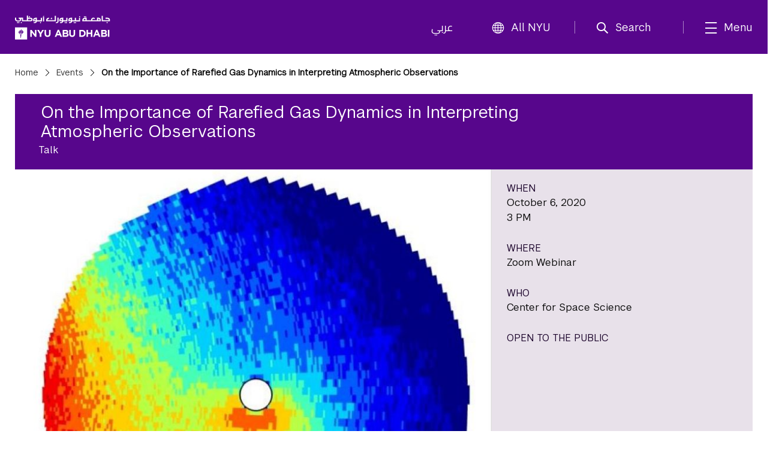

--- FILE ---
content_type: text/html;charset=utf-8
request_url: https://nyuad.nyu.edu/en/events/2020/october/on-the-importance-of-rarefied-gas-dynamics-in-interpreting-atmospheric-observations.html
body_size: 9371
content:

<!doctype html>
<html lang="en" dir="ltr" prefix="og: http://ogp.me/ns#">
    <head>
        	
	
	
	<meta charset="UTF-8"/>

	<meta http-equiv="X-UA-Compatible" content="IE=edge"/>
	<meta name="author" content="NYU Abu Dhabi"/>
	<meta name="robots" content="noodp"/>
	
	<meta name="theme-color" content="#3d0462"/>
	<meta name="msapplication-navbutton-color" content="#3d0462"/>
	<meta name="viewport" content="width=device-width, initial-scale=1, maximum-scale=2.0,user-scalable=yes"/>
	
	<meta name="google-site-verification" content="jj34qKKOOCMxYoaFfztIURnd3wQ5gsaQzNMwaMSvT8k"/>
	
	
	
		<title>
			On the Importance of Rarefied Gas Dynamics in Interpreting Atmospheric Observations - 
			NYU Abu Dhabi
			
		</title>
	

	
	
	
	
	
	
	<meta name="description"/>
	
	<meta property="product-image" content="https://nyuad.nyu.edu/en/events/2020/october/on-the-importance-of-rarefied-gas-dynamics-in-interpreting-atmospheric-observations/_jcr_content/eventdetail/image"/>
	
	<meta property="og:site_name" content="New York University Abu Dhabi"/>
	<meta property="og:title" content="On the Importance of Rarefied Gas Dynamics in Interpreting Atmospheric Observations"/>
	<meta property="og:type" content="website"/>
	<meta property="og:url" content="https://nyuad.nyu.edu/en/events/2020/october/on-the-importance-of-rarefied-gas-dynamics-in-interpreting-atmospheric-observations.html"/>
	
	<meta property="og:image" content="https://nyuad.nyu.edu/en/events/2020/october/on-the-importance-of-rarefied-gas-dynamics-in-interpreting-atmospheric-observations/_jcr_content/eventdetail/image.img.jpg"/>
	
	

	<meta name="twitter:card" content="summary_large_image"/>
	<meta name="twitter:site" content="@nyuad"/>
	<meta name="twitter:title" content="On the Importance of Rarefied Gas Dynamics in Interpreting Atmospheric Observations"/>
	
	<meta name="twitter:image" content="https://nyuad.nyu.edu/en/events/2020/october/on-the-importance-of-rarefied-gas-dynamics-in-interpreting-atmospheric-observations/_jcr_content/eventdetail/image.img.jpg"/>
	
	
	<link rel="icon" type="image/ico" href="/apps/nyuad/docroot/img/favicon.ico"/> 
	<link rel="shortcut icon" type="image/ico" href="/apps/nyuad/docroot/img/favicon.ico"/>
	<link rel="apple-touch-icon" type="image/png" href="/apps/nyuad/docroot/img/apple-touch-icon.png"/>
	<link rel="stylesheet" href="https://cdn.jsdelivr.net/npm/bootstrap-icons@1.11.0/font/bootstrap-icons.css" crossorigin="anonymous"/>
	
	
		
			<!-- Global site tag (gtag.js) - Google Analytics -->
			<script async src="https://www.googletagmanager.com/gtag/js?id=UA-11955921-1"></script>
		
		
		<script>
		  window.dataLayer = window.dataLayer || [];
		  function gtag(){dataLayer.push(arguments);}
		  gtag('js', new Date());
		  gtag('config', 'UA-11955921-1');
		</script>
	
	

	<!-- Start head scripts -->
	
	<!-- End head scripts -->

	<!-- Facebook Pixel Code -->
	<script>
	!function(f,b,e,v,n,t,s)
	{if(f.fbq)return;n=f.fbq=function(){n.callMethod?
	n.callMethod.apply(n,arguments):n.queue.push(arguments)};
	if(!f._fbq)f._fbq=n;n.push=n;n.loaded=!0;n.version='2.0';
	n.queue=[];t=b.createElement(e);t.async=!0;
	t.src=v;s=b.getElementsByTagName(e)[0];
	s.parentNode.insertBefore(t,s)}(window,document,'script',
	'https://connect.facebook.net/en_US/fbevents.js');
	 fbq('init', '796391027408408'); 
	fbq('track', 'PageView');
	</script>
	<noscript>
	 <img height="1" width="1" src="https://www.facebook.com/tr?id=796391027408408&ev=PageView&noscript=1"/>
	</noscript>
	<!-- End Facebook Pixel Code -->
        










<script src="https://code.jquery.com/jquery-3.7.1.min.js" integrity="sha256-/JqT3SQfawRcv/BIHPThkBvs0OEvtFFmqPF/lYI/Cxo=" crossorigin="anonymous"></script>

    
<script src="/etc/clientlibs/nyuad/dependencies.min.js"></script>




    
<link rel="stylesheet" href="/etc/clientlibs/nyuad/main-v2.min.bc5bf8e60057fdc65ac855ceb1b9ab23.css" type="text/css">




 
    </head>
    <body class="en " data-wcm-mode="DISABLED">
    	<!-- Google Tag Manager (noscript) -->
		<noscript><iframe src="https://www.googletagmanager.com/ns.html?id=GTM-54CSM8H" height="0" width="0" style="display:none;visibility:hidden"></iframe></noscript>
		<!-- End Google Tag Manager (noscript) -->
        <!-- Google Tag Manager (noscript) -->
		<noscript><iframe src="https://www.googletagmanager.com/ns.html?id=GTM-536D9N5K" height="0" width="0" style="display:none;visibility:hidden"></iframe></noscript>
		<!-- End Google Tag Manager (noscript) -->

    	
<div class="skiplinks container">
	<div class="skipLink-inner skipLink-left">
		<a class="skip-link sr-only sr-only-focusable" href="#global-menu-toggle"> Skip To All NYU Navigation</a>
		<a class="skip-link sr-only sr-only-focusable" href="#mainContent"> Skip To Main Content</a>
		<span class="hint">To open and close this bar, use <i class="os"><span class="mac">option</span><span class="pc">alt</span></i>+<i>/</i></span></div>
</div>
<header class="sticky-top home" id="header">
	




<!-- noindex -->
<!-- googleoff: index -->
<div class="container header-container">
	<a class="nyuad-logo" href="/en/" alt="New York University Abu Dhabi Home">
		<img src="/apps/nyuad/docroot/icons/nyuad-logo-white.svg" alt="New York University Abu Dhabi Home"/>
	</a>
	<div class="topnav-outter">
		<ul class="topnav-list topnav-list-left">
			<li class="list-inline-item topnav-item lang">
				<a class="nav-link" href="/ar/">عربي</a>
			</li>
			<li class="list-inline-item topnav-item global">
				<a class="nav-link" id="global-menu-toggle" href="javascript:void(0)" onclick="globalNavObject.toggleNavigation();" role="button">
					<i class="bi bi-globe"></i>All NYU
				</a>
			</li>
		</ul>
		<ul class="topnav-list topnav-list-right">
			<li class="list-inline-item topnav-item search">
				<a class="nav-link nav-search" href="#" aria-label="search" aria-expanded="false" aria-controls="search-box" role="button">
					<i class="iconfont icon-search"></i><span class="nav-label">Search</span>
				</a>
				<div id="search-box" tabindex="-1" aria-hidden="true">
					<form class="search" action="/en/search.html" role="search" aria-label="Search NYU Abu Dhabi">
						<label class="visually-hidden">()search</label>
						<input type="hidden" name="_charset_" value="UTF-8"/>
						<input class="form-control" type="text" name="query" aria-label="Search" autocomplete="off" placeholder="Search"/>
						<button type="submit" aria-label="Site Search">
							<i class="iconfont icon-search"></i>
						</button>
					</form>
					<a class="nav-link close-searchbox" href="#" aria-label="Close Search">
						<span class="bi bi-x-lg"></span>
						<span class="nav-label">Close</span>
					</a>
				</div>
			</li>
			<li class="list-inline-item topnav-item menu-hamburger">
				<button class="nav-link nav-mega" aria-expanded="false" aria-controls="mega-pane" aria-label="mega menu">
					<i class="iconfont icon-list"></i><span class="nav-label">Menu</span>
				</button>
			</li>
		</ul>
	</div>
</div>





<div class="container-component" id="mega-pane" aria-hidden="true" aria-expanded="false">
	<div class="container mega-inner">
		<div class="mega-header"><span></span>
		<button class="nav-link close-mega" aria-label="Close Mega Menu"> 
			<span class="bi bi-x-lg"></span>
			<span class="nav-label">Close</span></button>
		</div>
		<div class="mega-main">
			<ul class="nav-bar main-nav-list">
				
					<li class="nav-item nav-item-primary ">
							
									
							<button class="nav-link" aria-expanded="false" aria-controls="menuitem-child-0">
								<span>Academics</span>
								<span class="bi bi-chevron-right"></span>
							</button>
							<div class="child-nav-wrapper" id="menuitem-child-0" aria-hidden="true">
								<button class="nav-link back">
									<span class="bi bi-chevron-left"></span><span>Back</span>
								</button>
								<div class="child-nav-inner">
									<div class="nav-intro">
										<h3 class="intro-title"><a class="nav-link" href="/en/academics.html">Academics</a></h3>
										<p class="intro-desc"> Prepare to succeed in a truly global world.</p>
									</div>
									
										<ul class="child-nav-list">
											
												<li class="nav-item nav-item-child"> 
													<a class="nav-link" href="/en/academics/undergraduate.html" aria-label="Academics subnav Undergraduate">Undergraduate</a>
												</li>
											
												<li class="nav-item nav-item-child"> 
													<a class="nav-link" href="/en/academics/graduate-and-phd.html" aria-label="Academics subnav Graduate and PhD">Graduate and PhD</a>
												</li>
											
												<li class="nav-item nav-item-child"> 
													<a class="nav-link" href="/en/academics/divisions.html" aria-label="Academics subnav Divisions and Programs">Divisions and Programs</a>
												</li>
											
												<li class="nav-item nav-item-child"> 
													<a class="nav-link" href="/en/academics/community-programs.html" aria-label="Academics subnav Community Programs">Community Programs</a>
												</li>
											
												<li class="nav-item nav-item-child"> 
													<a class="nav-link" href="/en/academics/executive-education.html" aria-label="Academics subnav Executive Education">Executive Education</a>
												</li>
											
												<li class="nav-item nav-item-child"> 
													
												</li>
											
										</ul>
									
								</div>
							</div>
						
						
					</li>
				
					<li class="nav-item nav-item-primary ">
							
									
							<button class="nav-link" aria-expanded="false" aria-controls="menuitem-child-1">
								<span>Apply</span>
								<span class="bi bi-chevron-right"></span>
							</button>
							<div class="child-nav-wrapper" id="menuitem-child-1" aria-hidden="true">
								<button class="nav-link back">
									<span class="bi bi-chevron-left"></span><span>Back</span>
								</button>
								<div class="child-nav-inner">
									<div class="nav-intro">
										<h3 class="intro-title"><a class="nav-link" href="/en/apply.html">Apply</a></h3>
										<p class="intro-desc"> Join the best and the brightest students from more than 120 countries.</p>
									</div>
									
										<ul class="child-nav-list">
											
												<li class="nav-item nav-item-child"> 
													<a class="nav-link" href="/en/apply/undergraduate.html" aria-label="Apply subnav Undergraduate">Undergraduate</a>
												</li>
											
												<li class="nav-item nav-item-child"> 
													<a class="nav-link" href="/en/apply/graduate.html" aria-label="Apply subnav Graduate and PhD">Graduate and PhD</a>
												</li>
											
										</ul>
									
								</div>
							</div>
						
						
					</li>
				
					<li class="nav-item nav-item-primary ">
						
							<li class="nav-item nav-item-primary"></li>
							
						
						
					</li>
				
					<li class="nav-item nav-item-primary ">
							
									
							<button class="nav-link" aria-expanded="false" aria-controls="menuitem-child-3">
								<span>Campus Life</span>
								<span class="bi bi-chevron-right"></span>
							</button>
							<div class="child-nav-wrapper" id="menuitem-child-3" aria-hidden="true">
								<button class="nav-link back">
									<span class="bi bi-chevron-left"></span><span>Back</span>
								</button>
								<div class="child-nav-inner">
									<div class="nav-intro">
										<h3 class="intro-title"><a class="nav-link" href="/en/campus-life.html">Campus Life</a></h3>
										<p class="intro-desc"> Live in a community that feels like home, surrounded by peers from all over the world.</p>
									</div>
									
										<ul class="child-nav-list">
											
												<li class="nav-item nav-item-child"> 
													<a class="nav-link" href="/en/campus-life/housing-and-accommodation.html" aria-label="Campus Life subnav Housing and Accommodation">Housing and Accommodation</a>
												</li>
											
												<li class="nav-item nav-item-child"> 
													<a class="nav-link" href="/en/campus-life/campus-features-and-facilities.html" aria-label="Campus Life subnav Campus Features and Facilities">Campus Features and Facilities</a>
												</li>
											
												<li class="nav-item nav-item-child"> 
													<a class="nav-link" href="/en/campus-life/living-in-abu-dhabi.html" aria-label="Campus Life subnav Living in Abu Dhabi">Living in Abu Dhabi</a>
												</li>
											
												<li class="nav-item nav-item-child"> 
													<a class="nav-link" href="/en/campus-life/sports-athletics-and-fitness.html" aria-label="Campus Life subnav Sports, Athletics, and Fitness">Sports, Athletics, and Fitness</a>
												</li>
											
												<li class="nav-item nav-item-child"> 
													<a class="nav-link" href="/en/campus-life/undergraduate-life.html" aria-label="Campus Life subnav Undergraduate Life">Undergraduate Life</a>
												</li>
											
												<li class="nav-item nav-item-child"> 
													<a class="nav-link" href="/en/campus-life/graduate-life.html" aria-label="Campus Life subnav Graduate Life">Graduate Life</a>
												</li>
											
										</ul>
									
								</div>
							</div>
						
						
					</li>
				
					<li class="nav-item nav-item-primary ">
							
									
							<button class="nav-link" aria-expanded="false" aria-controls="menuitem-child-4">
								<span>Research</span>
								<span class="bi bi-chevron-right"></span>
							</button>
							<div class="child-nav-wrapper" id="menuitem-child-4" aria-hidden="true">
								<button class="nav-link back">
									<span class="bi bi-chevron-left"></span><span>Back</span>
								</button>
								<div class="child-nav-inner">
									<div class="nav-intro">
										<h3 class="intro-title"><a class="nav-link" href="/en/research.html">Research</a></h3>
										<p class="intro-desc"> The NYUAD community is conducting research on the vanguard of almost every field.</p>
									</div>
									
										<ul class="child-nav-list">
											
												<li class="nav-item nav-item-child"> 
													<a class="nav-link" href="/en/research/research-institute-centers.html" aria-label="Research subnav Research Institute Centers">Research Institute Centers</a>
												</li>
											
												<li class="nav-item nav-item-child"> 
													<a class="nav-link" href="/en/research/faculty-labs-and-projects.html" aria-label="Research subnav Faculty Labs and Projects">Faculty Labs and Projects</a>
												</li>
											
												<li class="nav-item nav-item-child"> 
													<a class="nav-link" href="/en/research/research-translation-and-entrepreneurship.html" aria-label="Research subnav Research Translation and Entrepreneurship">Research Translation and Entrepreneurship</a>
												</li>
											
												<li class="nav-item nav-item-child"> 
													<a class="nav-link" href="/en/research/impact.html" aria-label="Research subnav Impact">Impact</a>
												</li>
											
												<li class="nav-item nav-item-child"> 
													<a class="nav-link" href="/en/research/facilities-and-support.html" aria-label="Research subnav Facilities and Support">Facilities and Support</a>
												</li>
											
												<li class="nav-item nav-item-child"> 
													<a class="nav-link" href="/en/research/faculty.html" aria-label="Research subnav Faculty Profiles">Faculty Profiles</a>
												</li>
											
												<li class="nav-item nav-item-child"> 
													<a class="nav-link" href="/en/research/researchers.html" aria-label="Research subnav Researchers">Researchers</a>
												</li>
											
										</ul>
									
								</div>
							</div>
						
						
					</li>
				
					<li class="nav-item nav-item-primary ">
							
									
							<button class="nav-link" aria-expanded="false" aria-controls="menuitem-child-5">
								<span>Public Programs</span>
								<span class="bi bi-chevron-right"></span>
							</button>
							<div class="child-nav-wrapper" id="menuitem-child-5" aria-hidden="true">
								<button class="nav-link back">
									<span class="bi bi-chevron-left"></span><span>Back</span>
								</button>
								<div class="child-nav-inner">
									<div class="nav-intro">
										<h3 class="intro-title"><a class="nav-link" href="/en/public-programs.html">Public Programs</a></h3>
										<p class="intro-desc"> Discover shows, art exhibitions, and talks at NYU Abu Dhabi.</p>
									</div>
									
										<ul class="child-nav-list">
											
												<li class="nav-item nav-item-child"> 
													<a class="nav-link" href="/en/public-programs/the-arts-center.html" aria-label="Public Programs subnav The Arts Center">The Arts Center</a>
												</li>
											
												<li class="nav-item nav-item-child"> 
													<a class="nav-link" href="/en/public-programs/the-institute.html" aria-label="Public Programs subnav The Institute">The Institute</a>
												</li>
											
												<li class="nav-item nav-item-child"> 
													<a class="nav-link" href="/en/public-programs/the-art-gallery.html" aria-label="Public Programs subnav The Art Gallery">The Art Gallery</a>
												</li>
											
												<li class="nav-item nav-item-child"> 
													<a class="nav-link" href="/en/public-programs/all-events.html" aria-label="Public Programs subnav All Events">All Events</a>
												</li>
											
										</ul>
									
								</div>
							</div>
						
						
					</li>
				
					<li class="nav-item nav-item-primary ">
							
									
							<button class="nav-link" aria-expanded="false" aria-controls="menuitem-child-6">
								<span>About</span>
								<span class="bi bi-chevron-right"></span>
							</button>
							<div class="child-nav-wrapper" id="menuitem-child-6" aria-hidden="true">
								<button class="nav-link back">
									<span class="bi bi-chevron-left"></span><span>Back</span>
								</button>
								<div class="child-nav-inner">
									<div class="nav-intro">
										<h3 class="intro-title"><a class="nav-link" href="/en/about.html">About</a></h3>
										<p class="intro-desc"> Exceptional education. World class research. Community-driven.</p>
									</div>
									
										<ul class="child-nav-list">
											
												<li class="nav-item nav-item-child"> 
													<a class="nav-link" href="/en/about/vision-and-mission.html" aria-label="About subnav Vision and Mission">Vision and Mission</a>
												</li>
											
												<li class="nav-item nav-item-child"> 
													<a class="nav-link" href="/en/about/leadership-and-people.html" aria-label="About subnav Leadership and People">Leadership and People</a>
												</li>
											
												<li class="nav-item nav-item-child"> 
													<a class="nav-link" href="/en/about/facts-and-figures.html" aria-label="About subnav Facts and Figures">Facts and Figures</a>
												</li>
											
												<li class="nav-item nav-item-child"> 
													<a class="nav-link" href="/en/about/the-nyuad-campus.html" aria-label="About subnav The NYU Abu Dhabi Campus">The NYU Abu Dhabi Campus</a>
												</li>
											
												<li class="nav-item nav-item-child"> 
													<a class="nav-link" href="/en/about/administration-and-governance.html" aria-label="About subnav Administration and Governance">Administration and Governance</a>
												</li>
											
												<li class="nav-item nav-item-child"> 
													<a class="nav-link" href="/en/about/sustainability-and-stewardship.html" aria-label="About subnav Sustainability and Stewardship">Sustainability and Stewardship</a>
												</li>
											
												<li class="nav-item nav-item-child"> 
													<a class="nav-link" href="/en/about/strategic-philanthropy-initiative.html" aria-label="About subnav Strategic Philanthropy Initiative">Strategic Philanthropy Initiative</a>
												</li>
											
												<li class="nav-item nav-item-child"> 
													<a class="nav-link" href="/en/about/community-engagement.html" aria-label="About subnav Community Engagement">Community Engagement</a>
												</li>
											
										</ul>
									
								</div>
							</div>
						
						
					</li>
				
					<li class="nav-item nav-item-primary ">
						
							<li class="nav-item nav-item-primary"></li>
							
						
						
					</li>
				
			</ul>
		</div>
		<div class="mega-footer">
			<ul class="nav-bar d-flex">
				<li class="nav-item"><strong> Quick Links<i class="bi bi-chevron-right"></i></strong></li>
				
					<li class="nav-item"><a class="nav-link" href="/en/faculty.html">Faculty</a></li>
				
					<li class="nav-item"><a class="nav-link" href="/en/current-students.html">Current Students</a></li>
				
					<li class="nav-item"><a class="nav-link" href="/en/alumni.html">Alumni</a></li>
				
				
					<li class="nav-item"><a class="nav-link" href="/en/library.html">Library</a></li>
				
					<li class="nav-item"><a class="nav-link" href="/en/events.html">Events</a></li>
				
					<li class="nav-item"><a class="nav-link" href="/en/news.html">News</a></li>
				
					<li class="nav-item"><a class="nav-link" href="/en/news/press-room.html">Press Room</a></li>
				
					<li class="nav-item"><a class="nav-link" href="/en/about/careers.html">Careers</a></li>
				
					<li class="nav-item"><a class="nav-link" href="/en/about/contact-and-location.html">Contact</a></li>
				
			</ul>
			<!-- <ul class="nav-bar d-flex">
				<sly data-sly-test=",,,,," data-sly-list.itemlist=",,,,,">
					<li class="nav-item"><a class="nav-link" href="#" aria-label="topnav-"></a></li>
				</sly>
			</ul> -->
		</div>
	</div>
</div>
<!-- endnoindex -->
<!-- googleon: index -->


	<div id="globalNav"></div>
</header>
    	<main class="container events full" id="mainContent"> 
	<header class="page">
		
    <nav class="breadcrumbs" aria-label="Breadcrumbs">
	    <!--googleoff: snippet--><h2 class="visuallyhidden" aria-hidden="true">Breadcrumbs</h2><!--googleon: snippet-->
	    <ol>
	        
	        	
	        		 <li><a href="/en/">Home</a></li>
	        	
	           
	        
	        	
	        		 <li><a href="/en/events.html">Events</a></li>
	        	
	           
	        
	        	
	           
	        		 <li>On the Importance of Rarefied Gas Dynamics in Interpreting Atmospheric Observations</li>
	        	
	        
	    </ol>
    </nav>

	</header>
		<div class="page">
			<div class="event-container">
				


	
	
	
	<article class="event-highlights" itemscope itemtype="http://schema.org/Event" data-skipto-id="newsArticle">
		<div class="event-header other">
			<h1 itemprop="name">On the Importance of Rarefied Gas Dynamics in Interpreting Atmospheric Observations</h1>
			<p itemprop="eventType">Talk</p>
		</div>
		
		<!--  Main image  -->
		<div class="highlight-img-wrapper">
			<!-- has image -->
			
				
					
	
		<div class="responsive-img " data-src="/content/nyuad/en/home/events/2020/october/on-the-importance-of-rarefied-gas-dynamics-in-interpreting-atmospheric-observations/jcr:content/eventdetail/image" aria-hidden="true">
			<!-- need to default to specific width here and add selectors -->
			<noscript>
				<img src="/content/nyuad/en/home/events/2020/october/on-the-importance-of-rarefied-gas-dynamics-in-interpreting-atmospheric-observations/_jcr_content/eventdetail/image.img.jpg"/>
			</noscript>
			<img src="[data-uri]" data-lastmodified="1597251040890" class="replace"/>
			
		</div>
	

				
				
			
		</div>
		<!-- Video -->
		
	
		<div class="details">
		   	<p>
                <span class="small-title">WHEN</span>
				<meta itemprop="startDate" content="2020-10-06T15:00+04:00[Asia/Dubai]"/>
				
                <span>October 6, 2020</span>
                <br/>
                <span>3 PM</span>
                
					<span class="small-title">WHERE</span>
					<span itemprop="location" itemscope itemtype="http://schema.org/Place">

						<meta itemprop="name" content="Zoom Webinar"/>

						
							<meta itemprop="hasMap" content="https&amp;#58;//nyu.zoom.us/webinar/register/WN_fC6htKU7TyqIOqXwhEYgZg"/>
							Zoom Webinar
						
						
					</span>
				
				
                <span class="small-title">WHO</span>
                <span>Center for Space Science</span>
                <span class="small-title">Open to the Public</span>
                
                
                
            </p>
			<div>




</div>
		</div>
	</article>
	<div>




</div>
	
	<div class="column-control">
		<div class="grid-8">
			<p>In collaboration with the UAE Space Agency, the Center for Space Science at NYUAD, has organized a virtual seminar series focused on the theme of Space Weather and its interaction with Solar System planets — in particular, Earth and Mars. The launch of three Mars missions scheduled this summer makes it a very exciting time for Mars researchers.<br />
</p>
<p>The UAE’s Hope Orbiter, NASA’s Mars 2020 Perseverance Rover, and China's Tianwen-1 mission, will together lead to major advancements in this field and contribute significantly to our understanding of Mars from 2021 and beyond. Space weather plays a key role in Martian atmospheric processes, and is also of tremendous importance to aviation and space sectors.</p>
<p>NYUAD and UAE Space Agency aim to bring together researchers in the field and engage with the scientific community at NYU Abu Dhabi, UAE institutions and our collaborators abroad.</p>

			
			
				<p> Email <a href="mailto:nyuad.spacescience@nyu.edu">nyuad.spacescience@nyu.edu</a> for more details.</p>
			
			
			<div>




</div>
			
			<!--  Related Links -->
			
			
			<!--  Principals -->
			
				
					
						<strong>Speakers</strong>
					
					
					
						<ul class="people-list">				
							
								<li>
									<span itemscope itemtype="http://schema.org/Person" class="eventSpeaker">O.J. Tucker</span>, NASA, Goddard Space Flight Center
								</li>
								
						</ul>
					
			
			
			<!-- Collaborator -->
			
				<p><strong>In Collaboration with </strong></p>
				<div class="column-control">
					
						
							<div class="collab-brand"><img src="/content/dam/nyuad/research/centers-labs-projects/center-for-space-science/center-logos/UAESA%20logo-NS.psd%20-.jpg" alt="UAE Space Agency"/></div>
						
						
					
				</div>	
			
			
			<!--  For manually added companion events -->
			<div class="column-control">
				<div class="grid-8">




</div>
			</div>
			
			<!-- Companion -->
			
			
			<div class="social">
				<div class="sharethis-inline-share-buttons"></div>
			</div>
			
		</div>
		<div class="grid-4">




</div>
	</div>

	
			</div>
			<!--  Include mailing list container -->
			<div class="column-control">
				<div class="grid-12">
					<div>

	            <div class="maillist-container">
                <div class="maillist-innercontainer">
                    <div class="maillist-description">
                        <h2>Join our events mailing lists</h2>
                        <p>Always be the first to know about what's going on in our community. Sign up for one of our newsletters and receive information on a wide variety of events such as exhibition, lectures, films, art performances, discussions and conferences. </p>
                    </div>
                </div>
                <div class="maillist-innercontainer">
                    <div class="maillist-logo-container">
                        <span class="mail-list-item"><img src="/content/dam/nyuad/logo/mailing-list/art-center-logo-white-bg.png" alt="Join The Arts Center events mailing list"></span>
                        <span class="mail-list-item"><a target="_blank" href="/en/institute-events/nyuad-institute-event-mailing-list.html"><img src="/content/dam/nyuad/logo/mailing-list/nyuad-institute-white-bg.png" alt="Join The Institute events mailing list"></a></span>
                        <span class="mail-list-item"><img src="/content/dam/nyuad/logo/mailing-list/nyuad-art-gallery-logo-white-bg.png" alt="Join The Art Gallery events mailing list"></span>
                        <span class="mail-list-item"><img src="/content/dam/nyuad/logo/mailing-list/startAD-logo-white-bg.png" alt="Join The StartAD events mailing list"></span>
                    </div>
                </div>
            </div>
</div>
				</div>
			</div>
		</div>

</main>



        

	<footer id="footer">
		<div class="footer-top">
			<div class="container footer-wrapper">
				<!-- Events column (column 2) -->
				
				<!-- Innovation column (column 3) -->
				
				<!-- Social Media column -->
				<div class="footer-col footer-social">
					<h6>Let&#39;s Connect</h6>
					<ul class="footer-nav-list list-unstyled">
						
							<li class="nav-item">
								
									<a class="nav-link d-inline-block1 nav-link-social" href="https://twitter.com/nyuabudhabi" aria-label="Link to NYUAD Twitter" target="_blank">
										<i class="bi bi-twitter-x"></i>
									</a>
								
								
							</li>
						
							<li class="nav-item">
								
									<a class="nav-link d-inline-block1 nav-link-social" href="https://www.facebook.com/nyuad/" aria-label="Link to NYUAD Facebook" target="_blank">
										<i class="bi bi-facebook"></i>
									</a>
								
								
							</li>
						
							<li class="nav-item">
								
									<a class="nav-link d-inline-block1 nav-link-social" href="https://www.youtube.com/channel/UCnQtHHDBUVyOZrES9EmUI9A" aria-label="Link to NYUAD YouTube" target="_blank">
										<i class="bi bi-youtube"></i>
									</a>
								
								
							</li>
						
							<li class="nav-item">
								
									<a class="nav-link d-inline-block1 nav-link-social" href="https://www.instagram.com/nyuabudhabi" aria-label="Link to NYUAD Instagram" target="_blank">
										<i class="bi bi-instagram"></i>
									</a>
								
								
							</li>
						
							<li class="nav-item">
								
									<a class="nav-link d-inline-block1 nav-link-social" href="https://www.linkedin.com/school/977016/admin/" aria-label="Link to NYUAD LinkedIn" target="_blank">
										<i class="bi bi-linkedin"></i>
									</a>
								
								
							</li>
						
					</ul>
				</div>
				<!-- Copyright column (column 4)   -->
				
					<div class="footer-col footer-bottom">
						<h6>© 2025 New York University Abu Dhabi</h6>
						<ul class="footer-nav-list list-unstyled">
							
								<li class="nav-item"><a class="nav-link" href="https://www.nyu.edu/footer/copyright-and-fair-use/digital-privacy-statement.html" target="_self">Digital Privacy Statement</a></li>
							
								<li class="nav-item"><a class="nav-link" href="/en/about/contact-and-location/feedback.html" target="_self">General Feedback</a></li>
							
								<li class="nav-item"><a class="nav-link" href="https://www.nyu.edu/footer/accessibility.html" target="_self">Accessibility</a></li>
							
						</ul>
						
					</div>
				
			</div>
		</div>
		<!-- <div class="footer-bottom bg-black ">
			<div class="container footer-bottom-wrapper pt-4 pb-5">
				<div class="footer-content">
					<div class="footer-bottom-menu ">
						<div class="highlighted-item text-light fs-5 fw-medium mb-2">
							<a href="/nyu/en.html">New York University</a>
						</div>
						<div class="footer-text row  text-secondary" style="--bs-secondary-rgb:184,184,184; font-size:.9rem;">
							<div class="footer-statement col-xs-12 col-lg-7 mb-2">
							
								Equal Opportunity and Non-Discrimination at NYU - New York University is committed to
								maintaining an
								environment that encourages and fosters respect for individual values and appropriate conduct
								among
								all persons. In all University spaces—physical and digital—programming, activities, and events
								are
								carried out in accordance with applicable law as well as University policy, which includes but
								is
								not limited to its <a class="text-secondary " 
									href="https://www.nyu.edu/about/policies-guidelines-compliance/equal-opportunity/harassment-and-discrimination.html">Non-Discrimination
									and <span style="white-space: nowrap;">Anti-Harassment Policy</span></a>.
							</div>
		
						</div>
					</div>
				</div>
			</div>
		</div> -->
		<button class="fixed-bottom" id="backToTop"><span class="bi bi-arrow-up-circle-fill"></span><span class="p3 txt visually-hidden">Back To Top</span>
		</button>
	</footer>



	<!-- Start head scripts -->
	
	<!-- End head scripts -->
	
<script type="text/javascript" src="//platform-api.sharethis.com/js/sharethis.js#property=594784fc860304001178c856&product=inline-share-buttons" async></script>


    
<script src="/etc/clientlibs/nyuad/main-v2.min.js"></script>



	
<link rel="stylesheet" href="//globalnav.digicomm.nyu.edu/v2.8.0/global-nav.css"/>
<script src="https://globalnav.digicomm.nyu.edu/v2.8.0/global-nav.js"></script>
<script>
    document.addEventListener('DOMContentLoaded', function(event) {
        globalNavObject.init({
            logoPathDesktop: '',
            logoPathMobile: '',
            logoAlt: '',
            searchDomain: '',
            searchFormMethod: '',
            searchInputName: '',
            searchPlaceholder: '',
            searchEnabled: false,
            breakPoints: {
                desktop: 930,
                tablet: 690,
                phone: 290
            },
            isResponsive: true,
			el:"globalNav"
        });
    });
</script>
<!-- Galleria Plugin for Photo Gallery -->
<script type="text/javascript">
(function() {
	if ($('.galleria').length > 0) {
	    Galleria.loadTheme('/etc/clientlibs/nyuad/libs/galleria/themes/twelve/galleria.twelve.min.js');
	    Galleria.configure({
		    transition: 'fade',
		    imageCrop: true,
		    lightbox: true,
		    showCounter:true,
		    imageMargin:0,
		    lightboxFadeSpeed:800,
		    lightboxTransitionSpeed: 800,
		    showInfo:true,
		    thumbFit: true,
		    carousel:true
	    });
	    Galleria.run('.galleria');
	    $('.galleria').show();
	    
	    // Fixes issue with thumbnails disappearing when slider is clicked in fullscreen view
	    Galleria.ready(function() {
	    	this.bind('fullscreen_exit', function() {
  		   	if ($('div.galleria-thumbnails > div').length < 8) {
  		   			$('div.galleria-thumbnails').css({ 'left':0 });
  		   		}
 				});
				
				//set image to presentation in order to meet AA;
				$('.galleria-image img').attr('role','presentation');

				// galleria photo gallery focusable;
				$('.galleria-fullscreen, .galleria-play, .galleria-image-nav-right, .galleria-image-nav-left, .galleria-thumbnails .galleria-image').each(function(){
					$(this).attr('tabindex','0');
					$(this).append('<span class="visuallyhidden">gallery element</span>');
					$(this).attr('role','button');

				})

    	});
			
			Galleria.on('image', function(e) {
				//set slider image role to presentation when thumnail cliked;
				$('.galleria-image img').attr('role','presentation');
				
				if(!$('body').hasClass('ar')) return;
				//for arabic image flow from R -> L;
				$('.galleria-thumbnails-list').addClass('imageflowAdjust');
				var listW = $('.galleria-thumbnails-list').width();
				var thumbnailsW = $('.galleria-thumbnails').width();
				var leftVal = $('.galleria-thumbnails').position().left;
				var offsetW = thumbnailsW - listW;
				offsetW = ((-leftVal) == offsetW) ? offsetW : offsetW + leftVal;
				if(-leftVal != offsetW){	
					 $('.galleria-thumbnails').css({'left':'auto', 'right': offsetW+'px'});
				}
				
			});
		
		
			Galleria.on('lightbox_open',function(e){
//				$('.galleria-lightbox-box').attr('tabinddex','0');
				if($('.galleria-lightbox-close').attr('tabindex')=='0') return;
				$('.galleria-lightbox-close, .galleria-lightbox-prev, .galleria-lightbox-next').each(function(e){
					$(this).attr('tabindex','0');
					$(this).append('<span class="visuallyhidden">gallery element</span>');
					$(this).attr('role','button');
					
				})

			})

	    
	    // Fix to add title and description to lightbox view
	    Galleria.on('lightbox_image', function(e) {
			var data = this._data[this._lightbox.active];
			
		  	if (data.title && data.description) {
		  		this._lightbox.elems.title.innerHTML = "<strong>"+ data.title +"</strong>" + " - " + data.description;
		  	} else if (data.title) {
		  		this._lightbox.elems.title.innerHTML = "<strong>"+ data.title +"</strong>";
		  	} else if (data.description) {
		  		this._lightbox.elems.title.innerHTML = data.description;
		  	}
	    });
	}
}());
</script>

<script>
	!function(e,t,n,s,u,a){e.twq||(s=e.twq=function(){s.exe?s.exe.apply(s,arguments):s.queue.push(arguments);
	},s.version='1.1',s.queue=[],u=t.createElement(n),u.async=!0,u.src='//static.ads-twitter.com/uwt.js',
			a=t.getElementsByTagName(n)[0],a.parentNode.insertBefore(u,a))}(window,document,'script');
	// Insert Twitter Pixel ID and Standard Event data below
	twq('init','o4vzp');
	twq('track','PageView');
</script>
<script type="text/javascript">
	 window._linkedin_data_partner_ids = window._linkedin_data_partner_ids || []; window._linkedin_data_partner_ids.push("2912105"); window._linkedin_data_partner_ids.push("3536433");
</script>
<script type="text/javascript">
	 (function(){var s = document.getElementsByTagName("script")[0]; var b = document.createElement("script"); b.type = "text/javascript";b.async = true; b.src = "https://snap.licdn.com/li.lms-analytics/insight.min.js"; s.parentNode.insertBefore(b, s);})();
</script>
<noscript>
	<img height="1" width="1" style="display:none;" alt="" src="https://px.ads.linkedin.com/collect/?pid=2912105&fmt=gif"/>
	<img height="1" width="1" style="display:none;" alt="" src="https://px.ads.linkedin.com/collect/?pid=3536433&fmt=gif"/></noscript>
<script>
	!function(f,b,e,v,n,t,s)
	{if(f.fbq)return;n=f.fbq=function(){n.callMethod?
			n.callMethod.apply(n,arguments):n.queue.push(arguments)};
		if(!f._fbq)f._fbq=n;n.push=n;n.loaded=!0;n.version='2.0';
		n.queue=[];t=b.createElement(e);t.async=!0;
		t.src=v;s=b.getElementsByTagName(e)[0];
		s.parentNode.insertBefore(t,s)}(window, document,'script',
			'https://connect.facebook.net/en_US/fbevents.js');
	fbq('init', '683238525903646');
	fbq('track', 'PageView');
</script>
<noscript><img height="1" width="1" style="display:none" src="https://www.facebook.com/tr?id=683238525903646&ev=PageView&noscript=1"/></noscript> 
<script type="text/javascript">
	var wcmmode = false;
</script>

    </body>
</html>